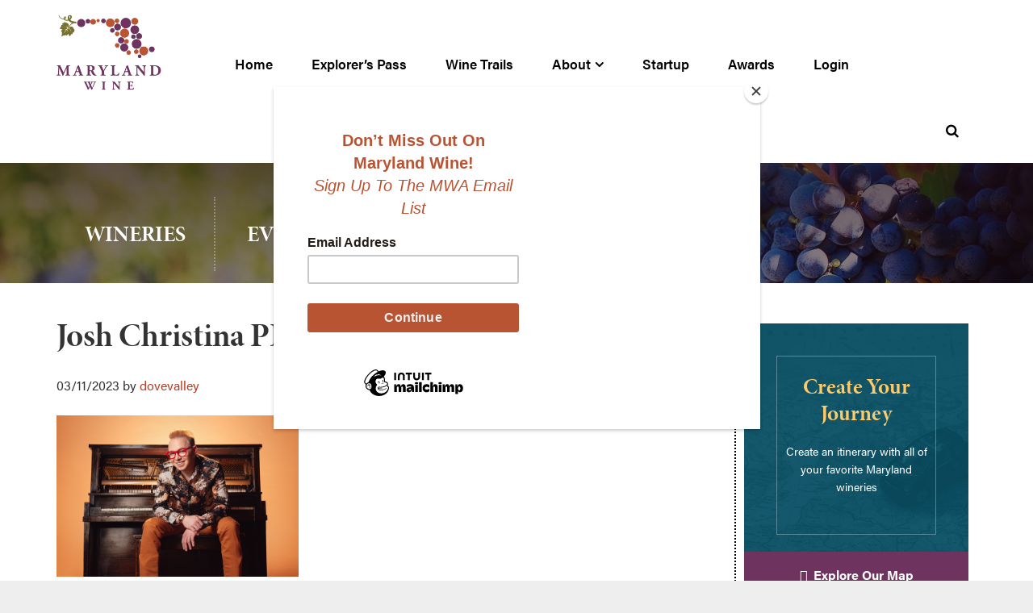

--- FILE ---
content_type: text/html; charset=UTF-8
request_url: https://marylandwine.com/event/eric-pierce/josh-christina-pr/
body_size: 17794
content:
<!DOCTYPE html>
<html lang="en-US">
<head >
<meta charset="UTF-8" />
<meta name="viewport" content="width=device-width, initial-scale=1" />
<meta name='robots' content='index, follow, max-image-preview:large, max-snippet:-1, max-video-preview:-1' />

	<!-- This site is optimized with the Yoast SEO plugin v26.7 - https://yoast.com/wordpress/plugins/seo/ -->
	<title>Josh Christina PR - Maryland Wineries Association</title>
	<link rel="canonical" href="https://marylandwine.com/event/eric-pierce/josh-christina-pr/" />
	<meta property="og:locale" content="en_US" />
	<meta property="og:type" content="article" />
	<meta property="og:title" content="Josh Christina PR - Maryland Wineries Association" />
	<meta property="og:url" content="https://marylandwine.com/event/eric-pierce/josh-christina-pr/" />
	<meta property="og:site_name" content="Maryland Wineries Association" />
	<meta property="article:publisher" content="https://www.facebook.com/marylandwine/?ref=s" />
	<meta property="og:image" content="https://marylandwine.com/event/eric-pierce/josh-christina-pr" />
	<meta property="og:image:width" content="1" />
	<meta property="og:image:height" content="1" />
	<meta property="og:image:type" content="image/jpeg" />
	<meta name="twitter:card" content="summary_large_image" />
	<meta name="twitter:site" content="@mdwine" />
	<script type="application/ld+json" class="yoast-schema-graph">{"@context":"https://schema.org","@graph":[{"@type":"WebPage","@id":"https://marylandwine.com/event/eric-pierce/josh-christina-pr/","url":"https://marylandwine.com/event/eric-pierce/josh-christina-pr/","name":"Josh Christina PR - Maryland Wineries Association","isPartOf":{"@id":"https://marylandwine.com/#website"},"primaryImageOfPage":{"@id":"https://marylandwine.com/event/eric-pierce/josh-christina-pr/#primaryimage"},"image":{"@id":"https://marylandwine.com/event/eric-pierce/josh-christina-pr/#primaryimage"},"thumbnailUrl":"https://marylandwine.com/wp-content/uploads/2023/03/Josh-Christina-PR.jpg","datePublished":"2023-03-11T19:56:44+00:00","breadcrumb":{"@id":"https://marylandwine.com/event/eric-pierce/josh-christina-pr/#breadcrumb"},"inLanguage":"en-US","potentialAction":[{"@type":"ReadAction","target":["https://marylandwine.com/event/eric-pierce/josh-christina-pr/"]}]},{"@type":"ImageObject","inLanguage":"en-US","@id":"https://marylandwine.com/event/eric-pierce/josh-christina-pr/#primaryimage","url":"https://marylandwine.com/wp-content/uploads/2023/03/Josh-Christina-PR.jpg","contentUrl":"https://marylandwine.com/wp-content/uploads/2023/03/Josh-Christina-PR.jpg","width":6720,"height":4480},{"@type":"BreadcrumbList","@id":"https://marylandwine.com/event/eric-pierce/josh-christina-pr/#breadcrumb","itemListElement":[{"@type":"ListItem","position":1,"name":"Home","item":"https://marylandwine.com/"},{"@type":"ListItem","position":2,"name":"Eric Pierce","item":"https://marylandwine.com/event/eric-pierce/"},{"@type":"ListItem","position":3,"name":"Josh Christina PR"}]},{"@type":"WebSite","@id":"https://marylandwine.com/#website","url":"https://marylandwine.com/","name":"Maryland Wineries Association","description":"Visit, taste and explore Maryland wine.","publisher":{"@id":"https://marylandwine.com/#organization"},"potentialAction":[{"@type":"SearchAction","target":{"@type":"EntryPoint","urlTemplate":"https://marylandwine.com/?s={search_term_string}"},"query-input":{"@type":"PropertyValueSpecification","valueRequired":true,"valueName":"search_term_string"}}],"inLanguage":"en-US"},{"@type":"Organization","@id":"https://marylandwine.com/#organization","name":"Maryland Wineries Association","url":"https://marylandwine.com/","logo":{"@type":"ImageObject","inLanguage":"en-US","@id":"https://marylandwine.com/#/schema/logo/image/","url":"https://marylandwine.com/wp-content/uploads/2017/05/mwa-logo.png","contentUrl":"https://marylandwine.com/wp-content/uploads/2017/05/mwa-logo.png","width":500,"height":500,"caption":"Maryland Wineries Association"},"image":{"@id":"https://marylandwine.com/#/schema/logo/image/"},"sameAs":["https://www.facebook.com/marylandwine/?ref=s","https://x.com/mdwine","https://marylandwine.com/"]}]}</script>
	<!-- / Yoast SEO plugin. -->


<link rel='dns-prefetch' href='//cdn.commerce7.com' />
<link rel='dns-prefetch' href='//code.ionicframework.com' />
<link rel='dns-prefetch' href='//maxcdn.bootstrapcdn.com' />
<link rel="alternate" type="application/rss+xml" title="Maryland Wineries Association &raquo; Feed" href="https://marylandwine.com/feed/" />
<link rel="alternate" type="application/rss+xml" title="Maryland Wineries Association &raquo; Comments Feed" href="https://marylandwine.com/comments/feed/" />
<link rel="alternate" type="text/calendar" title="Maryland Wineries Association &raquo; iCal Feed" href="https://marylandwine.com/events/?ical=1" />
<link rel="alternate" type="application/rss+xml" title="Maryland Wineries Association &raquo; Josh Christina PR Comments Feed" href="https://marylandwine.com/event/eric-pierce/josh-christina-pr/feed/" />
<link rel="alternate" title="oEmbed (JSON)" type="application/json+oembed" href="https://marylandwine.com/wp-json/oembed/1.0/embed?url=https%3A%2F%2Fmarylandwine.com%2Fevent%2Feric-pierce%2Fjosh-christina-pr%2F" />
<link rel="alternate" title="oEmbed (XML)" type="text/xml+oembed" href="https://marylandwine.com/wp-json/oembed/1.0/embed?url=https%3A%2F%2Fmarylandwine.com%2Fevent%2Feric-pierce%2Fjosh-christina-pr%2F&#038;format=xml" />
<style id='wp-img-auto-sizes-contain-inline-css' type='text/css'>
img:is([sizes=auto i],[sizes^="auto," i]){contain-intrinsic-size:3000px 1500px}
/*# sourceURL=wp-img-auto-sizes-contain-inline-css */
</style>
<link rel='stylesheet' id='formidable-css' href='https://marylandwine.com/wp-content/plugins/formidable/css/formidableforms.css?ver=1141439' type='text/css' media='all' />
<link rel='stylesheet' id='tribe-events-pro-mini-calendar-block-styles-css' href='https://marylandwine.com/wp-content/plugins/events-calendar-pro/build/css/tribe-events-pro-mini-calendar-block.css?ver=7.7.11' type='text/css' media='all' />
<link rel='stylesheet' id='sbi_styles-css' href='https://marylandwine.com/wp-content/plugins/instagram-feed/css/sbi-styles.min.css?ver=6.10.0' type='text/css' media='all' />
<style id='wp-emoji-styles-inline-css' type='text/css'>

	img.wp-smiley, img.emoji {
		display: inline !important;
		border: none !important;
		box-shadow: none !important;
		height: 1em !important;
		width: 1em !important;
		margin: 0 0.07em !important;
		vertical-align: -0.1em !important;
		background: none !important;
		padding: 0 !important;
	}
/*# sourceURL=wp-emoji-styles-inline-css */
</style>
<link rel='stylesheet' id='wp-block-library-css' href='https://marylandwine.com/wp-includes/css/dist/block-library/style.min.css?ver=6.9' type='text/css' media='all' />
<style id='global-styles-inline-css' type='text/css'>
:root{--wp--preset--aspect-ratio--square: 1;--wp--preset--aspect-ratio--4-3: 4/3;--wp--preset--aspect-ratio--3-4: 3/4;--wp--preset--aspect-ratio--3-2: 3/2;--wp--preset--aspect-ratio--2-3: 2/3;--wp--preset--aspect-ratio--16-9: 16/9;--wp--preset--aspect-ratio--9-16: 9/16;--wp--preset--color--black: #000000;--wp--preset--color--cyan-bluish-gray: #abb8c3;--wp--preset--color--white: #ffffff;--wp--preset--color--pale-pink: #f78da7;--wp--preset--color--vivid-red: #cf2e2e;--wp--preset--color--luminous-vivid-orange: #ff6900;--wp--preset--color--luminous-vivid-amber: #fcb900;--wp--preset--color--light-green-cyan: #7bdcb5;--wp--preset--color--vivid-green-cyan: #00d084;--wp--preset--color--pale-cyan-blue: #8ed1fc;--wp--preset--color--vivid-cyan-blue: #0693e3;--wp--preset--color--vivid-purple: #9b51e0;--wp--preset--gradient--vivid-cyan-blue-to-vivid-purple: linear-gradient(135deg,rgb(6,147,227) 0%,rgb(155,81,224) 100%);--wp--preset--gradient--light-green-cyan-to-vivid-green-cyan: linear-gradient(135deg,rgb(122,220,180) 0%,rgb(0,208,130) 100%);--wp--preset--gradient--luminous-vivid-amber-to-luminous-vivid-orange: linear-gradient(135deg,rgb(252,185,0) 0%,rgb(255,105,0) 100%);--wp--preset--gradient--luminous-vivid-orange-to-vivid-red: linear-gradient(135deg,rgb(255,105,0) 0%,rgb(207,46,46) 100%);--wp--preset--gradient--very-light-gray-to-cyan-bluish-gray: linear-gradient(135deg,rgb(238,238,238) 0%,rgb(169,184,195) 100%);--wp--preset--gradient--cool-to-warm-spectrum: linear-gradient(135deg,rgb(74,234,220) 0%,rgb(151,120,209) 20%,rgb(207,42,186) 40%,rgb(238,44,130) 60%,rgb(251,105,98) 80%,rgb(254,248,76) 100%);--wp--preset--gradient--blush-light-purple: linear-gradient(135deg,rgb(255,206,236) 0%,rgb(152,150,240) 100%);--wp--preset--gradient--blush-bordeaux: linear-gradient(135deg,rgb(254,205,165) 0%,rgb(254,45,45) 50%,rgb(107,0,62) 100%);--wp--preset--gradient--luminous-dusk: linear-gradient(135deg,rgb(255,203,112) 0%,rgb(199,81,192) 50%,rgb(65,88,208) 100%);--wp--preset--gradient--pale-ocean: linear-gradient(135deg,rgb(255,245,203) 0%,rgb(182,227,212) 50%,rgb(51,167,181) 100%);--wp--preset--gradient--electric-grass: linear-gradient(135deg,rgb(202,248,128) 0%,rgb(113,206,126) 100%);--wp--preset--gradient--midnight: linear-gradient(135deg,rgb(2,3,129) 0%,rgb(40,116,252) 100%);--wp--preset--font-size--small: 13px;--wp--preset--font-size--medium: 20px;--wp--preset--font-size--large: 36px;--wp--preset--font-size--x-large: 42px;--wp--preset--spacing--20: 0.44rem;--wp--preset--spacing--30: 0.67rem;--wp--preset--spacing--40: 1rem;--wp--preset--spacing--50: 1.5rem;--wp--preset--spacing--60: 2.25rem;--wp--preset--spacing--70: 3.38rem;--wp--preset--spacing--80: 5.06rem;--wp--preset--shadow--natural: 6px 6px 9px rgba(0, 0, 0, 0.2);--wp--preset--shadow--deep: 12px 12px 50px rgba(0, 0, 0, 0.4);--wp--preset--shadow--sharp: 6px 6px 0px rgba(0, 0, 0, 0.2);--wp--preset--shadow--outlined: 6px 6px 0px -3px rgb(255, 255, 255), 6px 6px rgb(0, 0, 0);--wp--preset--shadow--crisp: 6px 6px 0px rgb(0, 0, 0);}:where(.is-layout-flex){gap: 0.5em;}:where(.is-layout-grid){gap: 0.5em;}body .is-layout-flex{display: flex;}.is-layout-flex{flex-wrap: wrap;align-items: center;}.is-layout-flex > :is(*, div){margin: 0;}body .is-layout-grid{display: grid;}.is-layout-grid > :is(*, div){margin: 0;}:where(.wp-block-columns.is-layout-flex){gap: 2em;}:where(.wp-block-columns.is-layout-grid){gap: 2em;}:where(.wp-block-post-template.is-layout-flex){gap: 1.25em;}:where(.wp-block-post-template.is-layout-grid){gap: 1.25em;}.has-black-color{color: var(--wp--preset--color--black) !important;}.has-cyan-bluish-gray-color{color: var(--wp--preset--color--cyan-bluish-gray) !important;}.has-white-color{color: var(--wp--preset--color--white) !important;}.has-pale-pink-color{color: var(--wp--preset--color--pale-pink) !important;}.has-vivid-red-color{color: var(--wp--preset--color--vivid-red) !important;}.has-luminous-vivid-orange-color{color: var(--wp--preset--color--luminous-vivid-orange) !important;}.has-luminous-vivid-amber-color{color: var(--wp--preset--color--luminous-vivid-amber) !important;}.has-light-green-cyan-color{color: var(--wp--preset--color--light-green-cyan) !important;}.has-vivid-green-cyan-color{color: var(--wp--preset--color--vivid-green-cyan) !important;}.has-pale-cyan-blue-color{color: var(--wp--preset--color--pale-cyan-blue) !important;}.has-vivid-cyan-blue-color{color: var(--wp--preset--color--vivid-cyan-blue) !important;}.has-vivid-purple-color{color: var(--wp--preset--color--vivid-purple) !important;}.has-black-background-color{background-color: var(--wp--preset--color--black) !important;}.has-cyan-bluish-gray-background-color{background-color: var(--wp--preset--color--cyan-bluish-gray) !important;}.has-white-background-color{background-color: var(--wp--preset--color--white) !important;}.has-pale-pink-background-color{background-color: var(--wp--preset--color--pale-pink) !important;}.has-vivid-red-background-color{background-color: var(--wp--preset--color--vivid-red) !important;}.has-luminous-vivid-orange-background-color{background-color: var(--wp--preset--color--luminous-vivid-orange) !important;}.has-luminous-vivid-amber-background-color{background-color: var(--wp--preset--color--luminous-vivid-amber) !important;}.has-light-green-cyan-background-color{background-color: var(--wp--preset--color--light-green-cyan) !important;}.has-vivid-green-cyan-background-color{background-color: var(--wp--preset--color--vivid-green-cyan) !important;}.has-pale-cyan-blue-background-color{background-color: var(--wp--preset--color--pale-cyan-blue) !important;}.has-vivid-cyan-blue-background-color{background-color: var(--wp--preset--color--vivid-cyan-blue) !important;}.has-vivid-purple-background-color{background-color: var(--wp--preset--color--vivid-purple) !important;}.has-black-border-color{border-color: var(--wp--preset--color--black) !important;}.has-cyan-bluish-gray-border-color{border-color: var(--wp--preset--color--cyan-bluish-gray) !important;}.has-white-border-color{border-color: var(--wp--preset--color--white) !important;}.has-pale-pink-border-color{border-color: var(--wp--preset--color--pale-pink) !important;}.has-vivid-red-border-color{border-color: var(--wp--preset--color--vivid-red) !important;}.has-luminous-vivid-orange-border-color{border-color: var(--wp--preset--color--luminous-vivid-orange) !important;}.has-luminous-vivid-amber-border-color{border-color: var(--wp--preset--color--luminous-vivid-amber) !important;}.has-light-green-cyan-border-color{border-color: var(--wp--preset--color--light-green-cyan) !important;}.has-vivid-green-cyan-border-color{border-color: var(--wp--preset--color--vivid-green-cyan) !important;}.has-pale-cyan-blue-border-color{border-color: var(--wp--preset--color--pale-cyan-blue) !important;}.has-vivid-cyan-blue-border-color{border-color: var(--wp--preset--color--vivid-cyan-blue) !important;}.has-vivid-purple-border-color{border-color: var(--wp--preset--color--vivid-purple) !important;}.has-vivid-cyan-blue-to-vivid-purple-gradient-background{background: var(--wp--preset--gradient--vivid-cyan-blue-to-vivid-purple) !important;}.has-light-green-cyan-to-vivid-green-cyan-gradient-background{background: var(--wp--preset--gradient--light-green-cyan-to-vivid-green-cyan) !important;}.has-luminous-vivid-amber-to-luminous-vivid-orange-gradient-background{background: var(--wp--preset--gradient--luminous-vivid-amber-to-luminous-vivid-orange) !important;}.has-luminous-vivid-orange-to-vivid-red-gradient-background{background: var(--wp--preset--gradient--luminous-vivid-orange-to-vivid-red) !important;}.has-very-light-gray-to-cyan-bluish-gray-gradient-background{background: var(--wp--preset--gradient--very-light-gray-to-cyan-bluish-gray) !important;}.has-cool-to-warm-spectrum-gradient-background{background: var(--wp--preset--gradient--cool-to-warm-spectrum) !important;}.has-blush-light-purple-gradient-background{background: var(--wp--preset--gradient--blush-light-purple) !important;}.has-blush-bordeaux-gradient-background{background: var(--wp--preset--gradient--blush-bordeaux) !important;}.has-luminous-dusk-gradient-background{background: var(--wp--preset--gradient--luminous-dusk) !important;}.has-pale-ocean-gradient-background{background: var(--wp--preset--gradient--pale-ocean) !important;}.has-electric-grass-gradient-background{background: var(--wp--preset--gradient--electric-grass) !important;}.has-midnight-gradient-background{background: var(--wp--preset--gradient--midnight) !important;}.has-small-font-size{font-size: var(--wp--preset--font-size--small) !important;}.has-medium-font-size{font-size: var(--wp--preset--font-size--medium) !important;}.has-large-font-size{font-size: var(--wp--preset--font-size--large) !important;}.has-x-large-font-size{font-size: var(--wp--preset--font-size--x-large) !important;}
/*# sourceURL=global-styles-inline-css */
</style>

<style id='classic-theme-styles-inline-css' type='text/css'>
/*! This file is auto-generated */
.wp-block-button__link{color:#fff;background-color:#32373c;border-radius:9999px;box-shadow:none;text-decoration:none;padding:calc(.667em + 2px) calc(1.333em + 2px);font-size:1.125em}.wp-block-file__button{background:#32373c;color:#fff;text-decoration:none}
/*# sourceURL=/wp-includes/css/classic-themes.min.css */
</style>
<link rel='stylesheet' id='aptf-bxslider-css' href='https://marylandwine.com/wp-content/plugins/accesspress-twitter-feed/css/jquery.bxslider.css?ver=1.6.9' type='text/css' media='all' />
<link rel='stylesheet' id='aptf-front-css-css' href='https://marylandwine.com/wp-content/plugins/accesspress-twitter-feed/css/frontend.css?ver=1.6.9' type='text/css' media='all' />
<link rel='stylesheet' id='aptf-font-css-css' href='https://marylandwine.com/wp-content/plugins/accesspress-twitter-feed/css/fonts.css?ver=1.6.9' type='text/css' media='all' />
<link rel='stylesheet' id='bbp-default-css' href='https://marylandwine.com/wp-content/plugins/bbpress/templates/default/css/bbpress.min.css?ver=2.6.14' type='text/css' media='all' />
<link rel='stylesheet' id='responsive-lightbox-swipebox-css' href='https://marylandwine.com/wp-content/plugins/responsive-lightbox/assets/swipebox/swipebox.min.css?ver=1.5.2' type='text/css' media='all' />
<link rel='stylesheet' id='udefault-css' href='https://marylandwine.com/wp-content/plugins/ultimate-wp-query-search-filter/themes/default.css?ver=all' type='text/css' media='all' />
<link rel='stylesheet' id='wp-commerce7-css' href='https://marylandwine.com/wp-content/plugins/wp-commerce7/assets/public/css/commerce7-for-wordpress.css?ver=1.5.4' type='text/css' media='all' />
<link rel='stylesheet' id='c7css-css' href='https://cdn.commerce7.com/beta/commerce7.css' type='text/css' media='all' />
<link rel='stylesheet' id='global_print_styles-css' href='https://marylandwine.com/wp-content/themes/mdwine-pro/css/global-print-styles.css?ver=2.2.8' type='text/css' media='all' />
<link rel='stylesheet' id='ionicons-css' href='http://code.ionicframework.com/ionicons/2.0.1/css/ionicons.min.css?ver=6.9' type='text/css' media='all' />
<link rel='stylesheet' id='font-awesome-css' href='//maxcdn.bootstrapcdn.com/font-awesome/4.6.1/css/font-awesome.min.css?ver=6.9' type='text/css' media='all' />
<link rel='stylesheet' id='customicons-css' href='https://marylandwine.com/wp-content/themes/mdwine-pro/css/custom-icons.css?ver=6.9' type='text/css' media='all' />
<link rel='stylesheet' id='custom-admin-bar-css-css' href='https://marylandwine.com/wp-content/themes/mdwine-pro/css/custom-admin-bar.css?ver=6.9' type='text/css' media='all' />
<link rel='stylesheet' id='style5-css' href='https://marylandwine.com/wp-content/themes/mdwine-pro/css/style5.css?ver=6.9' type='text/css' media='all' />
<link rel='stylesheet' id='dashicons-css' href='https://marylandwine.com/wp-includes/css/dashicons.min.css?ver=6.9' type='text/css' media='all' />
<link rel='stylesheet' id='mmenu-css' href='https://marylandwine.com/wp-content/themes/mdwine-pro/css/jquery.mmenu.all.css?ver=6.9' type='text/css' media='all' />
<link rel='stylesheet' id='dflip-style-css' href='https://marylandwine.com/wp-content/plugins/3d-flipbook-dflip-lite/assets/css/dflip.min.css?ver=2.4.20' type='text/css' media='all' />
<link rel='stylesheet' id='wpdreams-asl-basic-css' href='https://marylandwine.com/wp-content/plugins/ajax-search-lite/css/style.basic.css?ver=4.13.4' type='text/css' media='all' />
<style id='wpdreams-asl-basic-inline-css' type='text/css'>

					div[id*='ajaxsearchlitesettings'].searchsettings .asl_option_inner label {
						font-size: 0px !important;
						color: rgba(0, 0, 0, 0);
					}
					div[id*='ajaxsearchlitesettings'].searchsettings .asl_option_inner label:after {
						font-size: 11px !important;
						position: absolute;
						top: 0;
						left: 0;
						z-index: 1;
					}
					.asl_w_container {
						width: 100%;
						margin: 0px 0px 0px 0px;
						min-width: 200px;
					}
					div[id*='ajaxsearchlite'].asl_m {
						width: 100%;
					}
					div[id*='ajaxsearchliteres'].wpdreams_asl_results div.resdrg span.highlighted {
						font-weight: bold;
						color: #d9312b;
						background-color: #eee;
					}
					div[id*='ajaxsearchliteres'].wpdreams_asl_results .results img.asl_image {
						width: 70px;
						height: 70px;
						object-fit: cover;
					}
					div[id*='ajaxsearchlite'].asl_r .results {
						max-height: none;
					}
					div[id*='ajaxsearchlite'].asl_r {
						position: absolute;
					}
				
						div.asl_r.asl_w.vertical .results .item::after {
							display: block;
							position: absolute;
							bottom: 0;
							content: '';
							height: 1px;
							width: 100%;
							background: #D8D8D8;
						}
						div.asl_r.asl_w.vertical .results .item.asl_last_item::after {
							display: none;
						}
					
/*# sourceURL=wpdreams-asl-basic-inline-css */
</style>
<link rel='stylesheet' id='wpdreams-asl-instance-css' href='https://marylandwine.com/wp-content/plugins/ajax-search-lite/css/style-simple-red.css?ver=4.13.4' type='text/css' media='all' />
<link rel='stylesheet' id='mdwine-pro-css' href='https://marylandwine.com/wp-content/themes/mdwine-pro/style.css?ver=2.2.8' type='text/css' media='all' />
<link rel='stylesheet' id='__EPYT__style-css' href='https://marylandwine.com/wp-content/plugins/youtube-embed-plus/styles/ytprefs.min.css?ver=14.2.4' type='text/css' media='all' />
<style id='__EPYT__style-inline-css' type='text/css'>

                .epyt-gallery-thumb {
                        width: 33.333%;
                }
                
/*# sourceURL=__EPYT__style-inline-css */
</style>
<script type="text/javascript" src="https://marylandwine.com/wp-includes/js/jquery/jquery.min.js?ver=3.7.1" id="jquery-core-js"></script>
<script type="text/javascript" src="https://marylandwine.com/wp-includes/js/jquery/jquery-migrate.min.js?ver=3.4.1" id="jquery-migrate-js"></script>
<script type="text/javascript" src="https://marylandwine.com/wp-content/plugins/accesspress-twitter-feed/js/jquery.bxslider.min.js?ver=1.6.9" id="aptf-bxslider-js"></script>
<script type="text/javascript" src="https://marylandwine.com/wp-content/plugins/accesspress-twitter-feed/js/frontend.js?ver=1.6.9" id="aptf-front-js-js"></script>
<script type="text/javascript" src="https://marylandwine.com/wp-content/plugins/responsive-lightbox/assets/dompurify/purify.min.js?ver=3.3.1" id="dompurify-js"></script>
<script type="text/javascript" id="responsive-lightbox-sanitizer-js-before">
/* <![CDATA[ */
window.RLG = window.RLG || {}; window.RLG.sanitizeAllowedHosts = ["youtube.com","www.youtube.com","youtu.be","vimeo.com","player.vimeo.com"];
//# sourceURL=responsive-lightbox-sanitizer-js-before
/* ]]> */
</script>
<script type="text/javascript" src="https://marylandwine.com/wp-content/plugins/responsive-lightbox/js/sanitizer.js?ver=2.6.1" id="responsive-lightbox-sanitizer-js"></script>
<script type="text/javascript" src="https://marylandwine.com/wp-content/plugins/responsive-lightbox/assets/swipebox/jquery.swipebox.min.js?ver=1.5.2" id="responsive-lightbox-swipebox-js"></script>
<script src='https://marylandwine.com/wp-content/plugins/the-events-calendar/common/build/js/underscore-before.js'></script>
<script type="text/javascript" src="https://marylandwine.com/wp-includes/js/underscore.min.js?ver=1.13.7" id="underscore-js"></script>
<script src='https://marylandwine.com/wp-content/plugins/the-events-calendar/common/build/js/underscore-after.js'></script>
<script type="text/javascript" src="https://marylandwine.com/wp-content/plugins/responsive-lightbox/assets/infinitescroll/infinite-scroll.pkgd.min.js?ver=4.0.1" id="responsive-lightbox-infinite-scroll-js"></script>
<script type="text/javascript" id="responsive-lightbox-js-before">
/* <![CDATA[ */
var rlArgs = {"script":"swipebox","selector":"lightbox","customEvents":"","activeGalleries":true,"animation":true,"hideCloseButtonOnMobile":false,"removeBarsOnMobile":false,"hideBars":true,"hideBarsDelay":5000,"videoMaxWidth":1080,"useSVG":true,"loopAtEnd":false,"woocommerce_gallery":false,"ajaxurl":"https:\/\/marylandwine.com\/wp-admin\/admin-ajax.php","nonce":"a67ce6560d","preview":false,"postId":26395,"scriptExtension":false};

//# sourceURL=responsive-lightbox-js-before
/* ]]> */
</script>
<script type="text/javascript" src="https://marylandwine.com/wp-content/plugins/responsive-lightbox/js/front.js?ver=2.6.1" id="responsive-lightbox-js"></script>
<script type="text/javascript" src="https://marylandwine.com/wp-content/themes/mdwine-pro/js/backstretch.js?ver=1.0.0" id="mdwine-backstretch-js"></script>
<script type="text/javascript" id="mdwine-backstretch-set-js-extra">
/* <![CDATA[ */
var BackStretchImg = {"src":"https://marylandwine.com/wp-content/uploads/2016/07/purple-grapes-553463_1920-compressor.jpg"};
//# sourceURL=mdwine-backstretch-set-js-extra
/* ]]> */
</script>
<script type="text/javascript" src="https://marylandwine.com/wp-content/themes/mdwine-pro/js/backstretch-set.js?ver=1.0.0" id="mdwine-backstretch-set-js"></script>
<script type="text/javascript" src="https://marylandwine.com/wp-content/themes/mdwine-pro/js/custom-admin-bar.js?ver=6.9" id="custom-admin-bar-js-js"></script>
<script type="text/javascript" src="https://marylandwine.com/wp-content/themes/mdwine-pro/js/modernizr.custom.js?ver=6.9" id="modernizr-js"></script>
<script type="text/javascript" id="__ytprefs__-js-extra">
/* <![CDATA[ */
var _EPYT_ = {"ajaxurl":"https://marylandwine.com/wp-admin/admin-ajax.php","security":"a56d3355e0","gallery_scrolloffset":"20","eppathtoscripts":"https://marylandwine.com/wp-content/plugins/youtube-embed-plus/scripts/","eppath":"https://marylandwine.com/wp-content/plugins/youtube-embed-plus/","epresponsiveselector":"[\"iframe.__youtube_prefs_widget__\"]","epdovol":"1","version":"14.2.4","evselector":"iframe.__youtube_prefs__[src], iframe[src*=\"youtube.com/embed/\"], iframe[src*=\"youtube-nocookie.com/embed/\"]","ajax_compat":"","maxres_facade":"eager","ytapi_load":"light","pause_others":"","stopMobileBuffer":"1","facade_mode":"","not_live_on_channel":""};
//# sourceURL=__ytprefs__-js-extra
/* ]]> */
</script>
<script type="text/javascript" src="https://marylandwine.com/wp-content/plugins/youtube-embed-plus/scripts/ytprefs.min.js?ver=14.2.4" id="__ytprefs__-js"></script>
<link rel="https://api.w.org/" href="https://marylandwine.com/wp-json/" /><link rel="alternate" title="JSON" type="application/json" href="https://marylandwine.com/wp-json/wp/v2/media/26395" /><link rel="EditURI" type="application/rsd+xml" title="RSD" href="https://marylandwine.com/xmlrpc.php?rsd" />
<meta name="generator" content="WordPress 6.9" />
<link rel='shortlink' href='https://marylandwine.com/?p=26395' />
<meta name="tec-api-version" content="v1"><meta name="tec-api-origin" content="https://marylandwine.com"><link rel="alternate" href="https://marylandwine.com/wp-json/tribe/events/v1/" /><script>document.documentElement.className += " js";</script>
<link rel="icon" href="https://marylandwine.com//wp-content/themes/mdwine-pro/images/favicon.ico" />
<link rel="pingback" href="https://marylandwine.com/xmlrpc.php" />
<!-- Facebook Pixel Code -->
<script>
  !function(f,b,e,v,n,t,s)
  {if(f.fbq)return;n=f.fbq=function(){n.callMethod?
  n.callMethod.apply(n,arguments):n.queue.push(arguments)};
  if(!f._fbq)f._fbq=n;n.push=n;n.loaded=!0;n.version='2.0';
  n.queue=[];t=b.createElement(e);t.async=!0;
  t.src=v;s=b.getElementsByTagName(e)[0];
  s.parentNode.insertBefore(t,s)}(window, document,'script',
  'https://connect.facebook.net/en_US/fbevents.js');
  fbq('init', '393012071488172');
  fbq('track', 'PageView');
</script>
<noscript><img height="1" width="1" style="display:none" alt=""
  src="https://www.facebook.com/tr?id=393012071488172&ev=PageView&noscript=1"
/></noscript>
<!-- End Facebook Pixel Code -->
<meta name="google-site-verification" content="og0r5BsMN9_8D57SAGE51X6FNBQxVLDd1uVQviO8U98" />
<script id="mcjs">!function(c,h,i,m,p){m=c.createElement(h),p=c.getElementsByTagName(h)[0],m.async=1,m.src=i,p.parentNode.insertBefore(m,p)}(document,"script","https://chimpstatic.com/mcjs-connected/js/users/a59ac9bb764a75156ef737132/70e0a7f82b65c74005dfef4df.js");</script>				<link rel="preconnect" href="https://fonts.gstatic.com" crossorigin />
				<link rel="preload" as="style" href="//fonts.googleapis.com/css?family=Open+Sans&display=swap" />
								<link rel="stylesheet" href="//fonts.googleapis.com/css?family=Open+Sans&display=swap" media="all" />
				</head>
<body class="attachment wp-singular attachment-template-default single single-attachment postid-26395 attachmentid-26395 attachment-jpeg wp-theme-genesis wp-child-theme-mdwine-pro c7wp tribe-no-js header-full-width content-sidebar genesis-breadcrumbs-hidden genesis-footer-widgets-visible mdwine">
<script type="text/javascript" id="bbp-swap-no-js-body-class">
	document.body.className = document.body.className.replace( 'bbp-no-js', 'bbp-js' );
</script>

<div id="header-wrap"><nav class="nav-primary" aria-label="Main" id="nav-header"><div class="wrap"><ul id="menu-mobile-menu" class="menu genesis-nav-menu menu-primary js-superfish"><li id="menu-item-1520" class="menu-item menu-item-type-custom menu-item-object-custom menu-item-1520"><a href="/"><span >Home</span></a></li>
<li id="menu-item-1521" class="menu-item menu-item-type-post_type menu-item-object-page menu-item-has-children menu-item-1521"><a href="https://marylandwine.com/about-maryland-wine/"><span >About Maryland Wine</span></a>
<ul class="sub-menu">
	<li id="menu-item-1523" class="menu-item menu-item-type-post_type menu-item-object-page menu-item-1523"><a href="https://marylandwine.com/about-maryland-wine/history/"><span >History</span></a></li>
	<li id="menu-item-16887" class="menu-item menu-item-type-custom menu-item-object-custom menu-item-16887"><a href="https://marylandwine.com/maryland-wine-month/"><span >Maryland Wine Month</span></a></li>
	<li id="menu-item-1525" class="menu-item menu-item-type-post_type menu-item-object-page menu-item-1525"><a href="https://marylandwine.com/about-maryland-wine/board/"><span >Board of Directors</span></a></li>
	<li id="menu-item-1522" class="menu-item menu-item-type-post_type menu-item-object-page menu-item-1522"><a href="https://marylandwine.com/about-maryland-wine/join-mwa/"><span >Join MWA</span></a></li>
	<li id="menu-item-10969" class="menu-item menu-item-type-post_type menu-item-object-page menu-item-10969"><a href="https://marylandwine.com/affiliate-members/"><span >Affiliate Members</span></a></li>
	<li id="menu-item-19338" class="menu-item menu-item-type-custom menu-item-object-custom menu-item-19338"><a target="_blank" href="https://docs.google.com/forms/d/e/1FAIpQLSeTxU9RF0sj58WWm0TntktGI3y_gFpgsbKSoSjNZG1MCZMl3Q/viewform"><span >Volunteer</span></a></li>
</ul>
</li>
<li id="menu-item-154" class="menu-item menu-item-type-post_type menu-item-object-page menu-item-154"><a href="http://marylandwine.com/wineries"><span >Wineries</span></a></li>
<li id="menu-item-19337" class="menu-item menu-item-type-custom menu-item-object-custom menu-item-19337"><a href="https://marylandwine.com/explorer/"><span >Explorer</span></a></li>
<li id="menu-item-19339" class="menu-item menu-item-type-custom menu-item-object-custom menu-item-19339"><a href="https://marylandwine.com/map/"><span >Create Your Journey</span></a></li>
<li id="menu-item-1528" class="menu-item menu-item-type-custom menu-item-object-custom menu-item-1528"><a href="https://marylandwine.com/events/"><span >Events</span></a></li>
<li id="menu-item-22832" class="menu-item menu-item-type-custom menu-item-object-custom menu-item-22832"><a href="https://marylandwine.com/about-maryland-wine/how-to-start-a-winery/"><span >Startup</span></a></li>
<li id="menu-item-1529" class="menu-item menu-item-type-taxonomy menu-item-object-category menu-item-1529"><a href="https://marylandwine.com/category/featured-news/"><span >News</span></a></li>
<li id="menu-item-1531" class="menu-item menu-item-type-custom menu-item-object-custom menu-item-1531"><a href="/awards/"><span >Awards</span></a></li>
<li id="menu-item-22229" class="menu-item menu-item-type-post_type menu-item-object-page menu-item-22229"><a href="https://marylandwine.com/login-portal/"><span >Login</span></a></li>
</ul></div></nav><script src="https://use.typekit.net/ymd4jdz.js"></script>
<script>try{Typekit.load({ async: true });}catch(e){}</script>
<div class="site-container"><ul class="genesis-skip-link"><li><a href="#genesis-nav-primary" class="screen-reader-shortcut"> Skip to primary navigation</a></li><li><a href="#genesis-content" class="screen-reader-shortcut"> Skip to main content</a></li><li><a href="#genesis-sidebar-primary" class="screen-reader-shortcut"> Skip to primary sidebar</a></li><li><a href="#genesis-footer-widgets" class="screen-reader-shortcut"> Skip to footer</a></li></ul><header class="site-header"><div class="wrap"><div class="title-area"><p class="site-title"><a href="https://marylandwine.com/">Maryland Wineries Association</a></p></div><div id="header-wrap"><div class="genesis-nav-menu header-menu"><ul id="menu-header-menu" class="menu"><li id="menu-item-12" class="menu-item menu-item-type-custom menu-item-object-custom menu-item-12"><a href="/">Home</a></li>
<li id="menu-item-30251" class="menu-item menu-item-type-post_type menu-item-object-page menu-item-30251"><a href="https://marylandwine.com/explorerspass/">Explorer’s Pass</a></li>
<li id="menu-item-20297" class="menu-item menu-item-type-post_type menu-item-object-page menu-item-20297"><a href="https://marylandwine.com/wine-trails/">Wine Trails</a></li>
<li id="menu-item-177" class="menu-item menu-item-type-post_type menu-item-object-page menu-item-has-children menu-item-177"><a href="https://marylandwine.com/about-maryland-wine/">About</a>
<ul class="sub-menu">
	<li id="menu-item-189" class="menu-item menu-item-type-post_type menu-item-object-page menu-item-189"><a href="https://marylandwine.com/about-maryland-wine/history/">History</a></li>
	<li id="menu-item-187" class="menu-item menu-item-type-post_type menu-item-object-page menu-item-187"><a href="https://marylandwine.com/about-maryland-wine/board/">Board of Directors</a></li>
	<li id="menu-item-16361" class="menu-item menu-item-type-post_type menu-item-object-page menu-item-16361"><a href="https://marylandwine.com/maryland-wine-month/">Maryland Wine Month</a></li>
	<li id="menu-item-887" class="menu-item menu-item-type-post_type menu-item-object-page menu-item-887"><a href="https://marylandwine.com/about-maryland-wine/join-mwa/">Join MWA</a></li>
	<li id="menu-item-10970" class="menu-item menu-item-type-post_type menu-item-object-page menu-item-10970"><a href="https://marylandwine.com/affiliate-members/">Affiliate Members</a></li>
</ul>
</li>
<li id="menu-item-22831" class="menu-item menu-item-type-custom menu-item-object-custom menu-item-22831"><a href="https://marylandwine.com/about-maryland-wine/how-to-start-a-winery/">Startup</a></li>
<li id="menu-item-1130" class="menu-item menu-item-type-post_type menu-item-object-page menu-item-1130"><a href="https://marylandwine.com/awards/">Awards</a></li>
<li id="menu-item-22231" class="menu-item menu-item-type-post_type menu-item-object-page menu-item-22231"><a href="https://marylandwine.com/login-portal/">Login</a></li>
<li class="menu-item"><a target="_blank" href="https://www.facebook.com/marylandwine/?ref=s" class="social-btn twitter"><i class="ion-social-facebook"></i></a></li><li class="menu-item"><a target="_blank" href="https://twitter.com/mdwine" class="social-btn twitter"><i class="ion-social-twitter"></i></a></li><li class="menu-item"><a href="mailto:info@marylandwine.com" class="social-btn email"><i class="ion-email"></i></a></li><li class="menu-item search"><a id="main-nav-search-link" class="icon-search"></a><div class="search-div"><div class="asl_w_container asl_w_container_1" data-id="1" data-instance="1">
	<div id='ajaxsearchlite1'
		data-id="1"
		data-instance="1"
		class="asl_w asl_m asl_m_1 asl_m_1_1">
		<div class="probox">

	
	<div class='prosettings' style='display:none;' data-opened=0>
				<div class='innericon'>
			<svg version="1.1" xmlns="http://www.w3.org/2000/svg" xmlns:xlink="http://www.w3.org/1999/xlink" x="0px" y="0px" width="22" height="22" viewBox="0 0 512 512" enable-background="new 0 0 512 512" xml:space="preserve">
					<polygon transform = "rotate(90 256 256)" points="142.332,104.886 197.48,50 402.5,256 197.48,462 142.332,407.113 292.727,256 "/>
				</svg>
		</div>
	</div>

	
	
	<div class='proinput'>
		<form role="search" action='#' autocomplete="off"
				aria-label="Search form">
			<input aria-label="Search input"
					type='search' class='orig'
					tabindex="0"
					name='phrase'
					placeholder='Search here..'
					value=''
					autocomplete="off"/>
			<input aria-label="Search autocomplete input"
					type='text'
					class='autocomplete'
					tabindex="-1"
					name='phrase'
					value=''
					autocomplete="off" disabled/>
			<input type='submit' value="Start search" style='width:0; height: 0; visibility: hidden;'>
		</form>
	</div>

	
	
	<button class='promagnifier' tabindex="0" aria-label="Search magnifier button">
				<span class='innericon' style="display:block;">
			<svg version="1.1" xmlns="http://www.w3.org/2000/svg" xmlns:xlink="http://www.w3.org/1999/xlink" x="0px" y="0px" width="22" height="22" viewBox="0 0 512 512" enable-background="new 0 0 512 512" xml:space="preserve">
					<path d="M460.355,421.59L353.844,315.078c20.041-27.553,31.885-61.437,31.885-98.037
						C385.729,124.934,310.793,50,218.686,50C126.58,50,51.645,124.934,51.645,217.041c0,92.106,74.936,167.041,167.041,167.041
						c34.912,0,67.352-10.773,94.184-29.158L419.945,462L460.355,421.59z M100.631,217.041c0-65.096,52.959-118.056,118.055-118.056
						c65.098,0,118.057,52.959,118.057,118.056c0,65.096-52.959,118.056-118.057,118.056C153.59,335.097,100.631,282.137,100.631,217.041
						z"/>
				</svg>
		</span>
	</button>

	
	
	<div class='proloading'>

		<div class="asl_loader"><div class="asl_loader-inner asl_simple-circle"></div></div>

			</div>

			<div class='proclose'>
			<svg version="1.1" xmlns="http://www.w3.org/2000/svg" xmlns:xlink="http://www.w3.org/1999/xlink" x="0px"
				y="0px"
				width="12" height="12" viewBox="0 0 512 512" enable-background="new 0 0 512 512"
				xml:space="preserve">
				<polygon points="438.393,374.595 319.757,255.977 438.378,137.348 374.595,73.607 255.995,192.225 137.375,73.622 73.607,137.352 192.246,255.983 73.622,374.625 137.352,438.393 256.002,319.734 374.652,438.378 "/>
			</svg>
		</div>
	
	
</div>	</div>
	<div class='asl_data_container' style="display:none !important;">
		<div class="asl_init_data wpdreams_asl_data_ct"
	style="display:none !important;"
	id="asl_init_id_1"
	data-asl-id="1"
	data-asl-instance="1"
	data-settings="{&quot;homeurl&quot;:&quot;https:\/\/marylandwine.com\/&quot;,&quot;resultstype&quot;:&quot;vertical&quot;,&quot;resultsposition&quot;:&quot;hover&quot;,&quot;itemscount&quot;:4,&quot;charcount&quot;:0,&quot;highlight&quot;:false,&quot;highlightWholewords&quot;:true,&quot;singleHighlight&quot;:false,&quot;scrollToResults&quot;:{&quot;enabled&quot;:false,&quot;offset&quot;:0},&quot;resultareaclickable&quot;:1,&quot;autocomplete&quot;:{&quot;enabled&quot;:true,&quot;lang&quot;:&quot;en&quot;,&quot;trigger_charcount&quot;:0},&quot;mobile&quot;:{&quot;menu_selector&quot;:&quot;#menu-toggle&quot;},&quot;trigger&quot;:{&quot;click&quot;:&quot;results_page&quot;,&quot;click_location&quot;:&quot;same&quot;,&quot;update_href&quot;:false,&quot;return&quot;:&quot;results_page&quot;,&quot;return_location&quot;:&quot;same&quot;,&quot;facet&quot;:true,&quot;type&quot;:true,&quot;redirect_url&quot;:&quot;?s={phrase}&quot;,&quot;delay&quot;:300},&quot;animations&quot;:{&quot;pc&quot;:{&quot;settings&quot;:{&quot;anim&quot;:&quot;fadedrop&quot;,&quot;dur&quot;:300},&quot;results&quot;:{&quot;anim&quot;:&quot;fadedrop&quot;,&quot;dur&quot;:300},&quot;items&quot;:&quot;voidanim&quot;},&quot;mob&quot;:{&quot;settings&quot;:{&quot;anim&quot;:&quot;fadedrop&quot;,&quot;dur&quot;:300},&quot;results&quot;:{&quot;anim&quot;:&quot;fadedrop&quot;,&quot;dur&quot;:300},&quot;items&quot;:&quot;voidanim&quot;}},&quot;autop&quot;:{&quot;state&quot;:true,&quot;phrase&quot;:&quot;&quot;,&quot;count&quot;:&quot;1&quot;},&quot;resPage&quot;:{&quot;useAjax&quot;:false,&quot;selector&quot;:&quot;#main&quot;,&quot;trigger_type&quot;:true,&quot;trigger_facet&quot;:true,&quot;trigger_magnifier&quot;:false,&quot;trigger_return&quot;:false},&quot;resultsSnapTo&quot;:&quot;left&quot;,&quot;results&quot;:{&quot;width&quot;:&quot;auto&quot;,&quot;width_tablet&quot;:&quot;auto&quot;,&quot;width_phone&quot;:&quot;auto&quot;},&quot;settingsimagepos&quot;:&quot;right&quot;,&quot;closeOnDocClick&quot;:true,&quot;overridewpdefault&quot;:false,&quot;override_method&quot;:&quot;get&quot;}"></div>
	<div id="asl_hidden_data">
		<svg style="position:absolute" height="0" width="0">
			<filter id="aslblur">
				<feGaussianBlur in="SourceGraphic" stdDeviation="4"/>
			</filter>
		</svg>
		<svg style="position:absolute" height="0" width="0">
			<filter id="no_aslblur"></filter>
		</svg>
	</div>
	</div>

	<div id='ajaxsearchliteres1'
	class='vertical wpdreams_asl_results asl_w asl_r asl_r_1 asl_r_1_1'>

	
	<div class="results">

		
		<div class="resdrg">
		</div>

		
	</div>

	
	
</div>

	<div id='__original__ajaxsearchlitesettings1'
		data-id="1"
		class="searchsettings wpdreams_asl_settings asl_w asl_s asl_s_1">
		<form name='options'
		aria-label="Search settings form"
		autocomplete = 'off'>

	
	
	<input type="hidden" name="filters_changed" style="display:none;" value="0">
	<input type="hidden" name="filters_initial" style="display:none;" value="1">

	<div class="asl_option_inner hiddend">
		<input type='hidden' name='qtranslate_lang' id='qtranslate_lang'
				value='0'/>
	</div>

	
	
	<fieldset class="asl_sett_scroll">
		<legend style="display: none;">Generic selectors</legend>
		<div class="asl_option" tabindex="0">
			<div class="asl_option_inner">
				<input type="checkbox" value="exact"
						aria-label="Exact matches only"
						name="asl_gen[]" />
				<div class="asl_option_checkbox"></div>
			</div>
			<div class="asl_option_label">
				Exact matches only			</div>
		</div>
		<div class="asl_option" tabindex="0">
			<div class="asl_option_inner">
				<input type="checkbox" value="title"
						aria-label="Search in title"
						name="asl_gen[]"  checked="checked"/>
				<div class="asl_option_checkbox"></div>
			</div>
			<div class="asl_option_label">
				Search in title			</div>
		</div>
		<div class="asl_option" tabindex="0">
			<div class="asl_option_inner">
				<input type="checkbox" value="content"
						aria-label="Search in content"
						name="asl_gen[]"  checked="checked"/>
				<div class="asl_option_checkbox"></div>
			</div>
			<div class="asl_option_label">
				Search in content			</div>
		</div>
		<div class="asl_option_inner hiddend">
			<input type="checkbox" value="excerpt"
					aria-label="Search in excerpt"
					name="asl_gen[]"  checked="checked"/>
			<div class="asl_option_checkbox"></div>
		</div>
	</fieldset>
	<fieldset class="asl_sett_scroll">
		<legend style="display: none;">Post Type Selectors</legend>
					<div class="asl_option_inner hiddend">
				<input type="checkbox" value="post"
						aria-label="Hidden option, ignore please"
						name="customset[]" checked="checked"/>
			</div>
						<div class="asl_option_inner hiddend">
				<input type="checkbox" value="page"
						aria-label="Hidden option, ignore please"
						name="customset[]" checked="checked"/>
			</div>
				</fieldset>
	</form>
	</div>
</div>
</div></li></ul></div></div></header><div id="header-wrap"><nav class="nav-secondary" aria-label="Secondary"><div class="wrap"><ul id="menu-primary-navigation" class="menu genesis-nav-menu menu-secondary js-superfish"><li id="menu-item-15" class="menu-item menu-item-type-custom menu-item-object-custom menu-item-15"><a href="/wineries/"><span >Wineries</span></a></li>
<li id="menu-item-17" class="menu-item menu-item-type-custom menu-item-object-custom menu-item-17"><a href="/events/"><span >Events</span></a></li>
<li id="menu-item-18" class="menu-item menu-item-type-custom menu-item-object-custom menu-item-18"><a href="/category/featured-news/"><span >News</span></a></li>
<li class="menu-item featured-btns"><a target="_blank" href="https://marylandwine.com/#newsletter" class="newsletter-btn">Subscribe to our Newsletter</a><a href="https://docs.google.com/forms/d/e/1FAIpQLSeTxU9RF0sj58WWm0TntktGI3y_gFpgsbKSoSjNZG1MCZMl3Q/viewform?usp=sf_link" class="vol-btn" target="_blank">Yes, I want to Volunteer!</a></li></ul></div></nav></div><div class="site-inner"><div class="wrap"><div class="content-sidebar-wrap"><main class="content" id="genesis-content"><article class="post-26395 attachment type-attachment status-inherit entry gs-1 gs-odd gs-even gs-featured-content-entry" aria-label="Josh Christina PR"><header class="entry-header"><h1 class="entry-title">Josh Christina PR</h1>
<p class="entry-meta"><time class="entry-time">03/11/2023</time> by <span class="entry-author"><a href="https://marylandwine.com/wines/dovevalley/" class="entry-author-link" rel="author"><span class="entry-author-name">dovevalley</span></a></span>  </p></header><div class="entry-content"><p class="attachment"><a href='https://marylandwine.com/wp-content/uploads/2023/03/Josh-Christina-PR.jpg' title="" data-rl_title="" class="rl-gallery-link" data-rl_caption="" data-rel="lightbox-gallery-0"><img decoding="async" width="300" height="200" src="https://marylandwine.com/wp-content/uploads/2023/03/Josh-Christina-PR.jpg" class="attachment-medium size-medium" alt="" /></a></p>
</div><footer class="entry-footer"></footer></article></main><aside class="sidebar sidebar-primary widget-area" role="complementary" aria-label="Primary Sidebar" id="genesis-sidebar-primary"><h2 class="genesis-sidebar-title screen-reader-text">Primary Sidebar</h2><section class="widget cta-wine-map"><div class="widget-wrap"><h4 class="widget-title">Create Your Journey</h4><p>Create an itinerary with all of your favorite Maryland wineries</p><a href="/create-your-journey/" class="button">Explore Our Map</a></div></section><section id="text-16" class="widget widget_text"><div class="widget-wrap"><h3 class="widgettitle widget-title">Did you know?</h3>
			<div class="textwidget"><p>There are nearly 1,000 acres of grapes growing in Maryland, from the mountains of Garrett and Allegany through the sandy shores of the Eastern Shore and Southern Maryland.</p>
</div>
		</div></section>
</aside></div></div></div><div class="mdwine-newsletter" id="newsletter"><div class="wrap"><div class="home-newsletter-1 widget-area one-half first"><section id="text-4" class="widget widget_text"><div class="widget-wrap"><h3 class="widgettitle widget-title">Subscribe to the MWA Newsletter</h3>
			<div class="textwidget">Stunningly complex reds, vibrant whites, unique meads, ciders and fruit wines...Maryland wineries offer a wine for every palate. Sign up to our email newsletter to be the first to hear about news and events featuring local vineyards and wineries.</div>
		</div></section>
</div><div class="home-newsletter-2 widget-area one-half"><section id="mc4wp_form_widget-3" class="widget widget_mc4wp_form_widget"><div class="widget-wrap"><h3 class="widgettitle widget-title">Stay Informed</h3>
<script>(function() {
	window.mc4wp = window.mc4wp || {
		listeners: [],
		forms: {
			on: function(evt, cb) {
				window.mc4wp.listeners.push(
					{
						event   : evt,
						callback: cb
					}
				);
			}
		}
	}
})();
</script><!-- Mailchimp for WordPress v4.10.9 - https://wordpress.org/plugins/mailchimp-for-wp/ --><form id="mc4wp-form-1" class="mc4wp-form mc4wp-form-52" method="post" data-id="52" data-name="MD Wine Testing" ><div class="mc4wp-form-fields">	<label for="EMAIL" style="display; none;">Email Address</label><input type="email" id="EMAIL" name="EMAIL" placeholder="Your email address" required />


	<input type="submit" value="Sign up" />
</div><label style="display: none !important;">Leave this field empty if you're human: <input type="text" name="_mc4wp_honeypot" value="" tabindex="-1" autocomplete="off" /></label><input type="hidden" name="_mc4wp_timestamp" value="1768535978" /><input type="hidden" name="_mc4wp_form_id" value="52" /><input type="hidden" name="_mc4wp_form_element_id" value="mc4wp-form-1" /><div class="mc4wp-response"></div></form><!-- / Mailchimp for WordPress Plugin --></div></section>
</div></div></div><div class="cta-link"><div class="wrap"><div class="social-media-links widget-area"><span class="highlight-font">Connect</span> with Maryland Wineries Association <a href="#top-section" class="show-switch">Show Me the Feeds</a></div></div></div><div class="social-media facebook-social">Facebook</div><div class=" social-media twitter-social">Twitter</div><div id="top-section"><div class="panel"><section id="text-9" class="widget widget_text"><div class="widget-wrap"><h3 class="widgettitle widget-title">Facebook</h3>
			<div class="textwidget"><div id="fb-root"></div>
<script>
	(function(d){
		var js, id = 'facebook-jssdk';
		if (d.getElementById(id)) {return;}
		js = d.createElement('script');
		js.id = id;
		js.async = true;
		js.src = "//connect.facebook.net/en_US/all.js#xfbml=1";
		d.getElementsByTagName('head')[0].appendChild(js);
	}(document));
</script>
<!-- SFPlugin by topdevs.net -->
<!-- Page Plugin Code START -->
<div class="sfp-container">
	<div class="fb-page"
		data-href="https://www.facebook.com/marylandwine"
		data-width=""
		data-height=""
		data-hide-cover="false"
		data-show-facepile="true"
		data-small-header="false"
		data-tabs="timeline">
	</div>
</div>
<!-- Page Plugin Code END -->
</div>
		</div></section>
<section id="text-11" class="widget widget_text"><div class="widget-wrap"><h3 class="widgettitle widget-title">Instagram</h3>
			<div class="textwidget">		<div id="sbi_mod_error" >
			<span>This error message is only visible to WordPress admins</span><br/>
			<p><strong>Error: No feed found.</strong>
			<p>Please go to the Instagram Feed settings page to create a feed.</p>
		</div>
		</div>
		</div></section>
</div><div class="panel"><section id="aptf_widget-2" class="widget widget_aptf_widget"><div class="widget-wrap"><h3 class="widgettitle widget-title">What&#039;s New on Twitter</h3>
<div class="aptf-tweets-wrapper aptf-template-2"></div>
<div class="aptf-center-align">
    <a href="https://twitter.com/MDwine" target="_blank" class="aptf-follow-link"><div class="aptf-follow-btn"><i></i><span id="l" class="label">Follow <b>MDwine</b></span></div></a>
</div>
</div></section>
</div></div><div class="footer-widgets" id="genesis-footer-widgets"><h2 class="genesis-sidebar-title screen-reader-text">Footer</h2><div class="wrap"><div class="widget-area footer-widgets-1 footer-widget-area"><section id="text-8" class="widget widget_text"><div class="widget-wrap"><h3 class="widgettitle widget-title">Get In Touch With MWA</h3>
			<div class="textwidget"><p class="email">info@marylandwine.com</p></div>
		</div></section>
</div><div class="widget-area footer-widgets-2 footer-widget-area"><section id="text-7" class="widget widget_text"><div class="widget-wrap"><h3 class="widgettitle widget-title">Maryland Wineries Association (MWA)</h3>
			<div class="textwidget"><p>1783 Forest Drive</p>
<p>#343</p>
<p>Annapolis, MD 21401</p>
<img src="https://marylandwine.com/wp-content/uploads/2018/06/wineamerica.jpg" width="100px" alt="Wine America logo"
>
</div>
		</div></section>
</div><div class="widget-area footer-widgets-3 footer-widget-area"><section id="text-12" class="widget widget_text"><div class="widget-wrap"><h3 class="widgettitle widget-title">Winery Members</h3>
			<div class="textwidget"><p>Winery Member? If not, please <A href="http://marylandwine.com/about/join-mwa/">consider joining MWA</a>. If you are an existing winery member please use the button below to login.</p>
<a id="trigger-overlay" class="button" href="#">Member Login</a></div>
		</div></section>
</div></div></div><footer class="site-footer"><div class="wrap"><div class="nav-footer"><section id="nav_menu-3" class="widget widget_nav_menu"><div class="widget-wrap"><div id="header-wrap"><div class="menu-site-footer-menu-container"><ul id="menu-site-footer-menu" class="menu"><li id="menu-item-148" class="menu-item menu-item-type-custom menu-item-object-custom menu-item-148"><a href="#">Links</a></li>
<li id="menu-item-147" class="menu-item menu-item-type-post_type menu-item-object-page menu-item-147"><a href="https://marylandwine.com/sitemap/">Sitemap</a></li>
</ul></div></div></section>
</div><div class="creds"><p>Copyright &copy; 2026 &middot; <a href="https://marylandwine.com/" title="Maryland Wineries Association">Maryland Wineries Association</a>&middot; Website design by <a href="https://datachieve.com" target="_blank" class="bug" rel="nofollow">Datachieve Digital - 2</a></p></div><a href="#" class="gototop"></a></div></footer></div><style>
	#loginform input{
		color: #333 !important;
	}
</style>
	<div class="overlay overlay-scale"><button type="button" class="overlay-close">Close</button><div class="login-form-holder"><span>Member Login</span><form name="loginform" id="loginform" action="https://marylandwine.com/wp-login.php?itsec-hb-token=dd-login" method="post"><p class="login-username">
				<label for="user_login">Username or Email Address</label>
				<input type="text" name="log" id="user_login" autocomplete="username" class="input" value="" size="20" />
			</p><p class="login-password">
				<label for="user_pass">Password</label>
				<input type="password" name="pwd" id="user_pass" autocomplete="current-password" spellcheck="false" class="input" value="" size="20" />
			</p><p class="login-remember"><label><input name="rememberme" type="checkbox" id="rememberme" value="forever" /> Remember Me</label></p><p class="login-submit">
				<input type="submit" name="wp-submit" id="wp-submit" class="button button-primary" value="Log In" />
				<input type="hidden" name="redirect_to" value="https://marylandwine.com/event/eric-pierce/josh-christina-pr/" />
			</p></form></div></div><script type="speculationrules">
{"prefetch":[{"source":"document","where":{"and":[{"href_matches":"/*"},{"not":{"href_matches":["/wp-*.php","/wp-admin/*","/wp-content/uploads/*","/wp-content/*","/wp-content/plugins/*","/wp-content/themes/mdwine-pro/*","/wp-content/themes/genesis/*","/*\\?(.+)"]}},{"not":{"selector_matches":"a[rel~=\"nofollow\"]"}},{"not":{"selector_matches":".no-prefetch, .no-prefetch a"}}]},"eagerness":"conservative"}]}
</script>
<div id="c7wp-cart-box" class="top-right c7light"><div id="c7-login"></div><div id="c7-cart"></div></div>		<script>
		( function ( body ) {
			'use strict';
			body.className = body.className.replace( /\btribe-no-js\b/, 'tribe-js' );
		} )( document.body );
		</script>
		<script>(function() {function maybePrefixUrlField () {
  const value = this.value.trim()
  if (value !== '' && value.indexOf('http') !== 0) {
    this.value = 'http://' + value
  }
}

const urlFields = document.querySelectorAll('.mc4wp-form input[type="url"]')
for (let j = 0; j < urlFields.length; j++) {
  urlFields[j].addEventListener('blur', maybePrefixUrlField)
}
})();</script>    <script type="text/javascript">
        jQuery(function($) {
            $('a.gototop').click(function() {
                $('html, body').animate({scrollTop:0}, 'slow');
                return false;
            });
        });
    </script>
<!-- Instagram Feed JS -->
<script type="text/javascript">
var sbiajaxurl = "https://marylandwine.com/wp-admin/admin-ajax.php";
</script>
<script> /* <![CDATA[ */var tribe_l10n_datatables = {"aria":{"sort_ascending":": activate to sort column ascending","sort_descending":": activate to sort column descending"},"length_menu":"Show _MENU_ entries","empty_table":"No data available in table","info":"Showing _START_ to _END_ of _TOTAL_ entries","info_empty":"Showing 0 to 0 of 0 entries","info_filtered":"(filtered from _MAX_ total entries)","zero_records":"No matching records found","search":"Search:","all_selected_text":"All items on this page were selected. ","select_all_link":"Select all pages","clear_selection":"Clear Selection.","pagination":{"all":"All","next":"Next","previous":"Previous"},"select":{"rows":{"0":"","_":": Selected %d rows","1":": Selected 1 row"}},"datepicker":{"dayNames":["Sunday","Monday","Tuesday","Wednesday","Thursday","Friday","Saturday"],"dayNamesShort":["Sun","Mon","Tue","Wed","Thu","Fri","Sat"],"dayNamesMin":["S","M","T","W","T","F","S"],"monthNames":["January","February","March","April","May","June","July","August","September","October","November","December"],"monthNamesShort":["January","February","March","April","May","June","July","August","September","October","November","December"],"monthNamesMin":["Jan","Feb","Mar","Apr","May","Jun","Jul","Aug","Sep","Oct","Nov","Dec"],"nextText":"Next","prevText":"Prev","currentText":"Today","closeText":"Done","today":"Today","clear":"Clear"}};/* ]]> */ </script>		<script type="text/javascript">
			var visualizerUserInteractionEvents = [
				"scroll",
				"mouseover",
				"keydown",
				"touchmove",
				"touchstart"
			];

			visualizerUserInteractionEvents.forEach(function(event) {
				window.addEventListener(event, visualizerTriggerScriptLoader, { passive: true });
			});

			function visualizerTriggerScriptLoader() {
				visualizerLoadScripts();
				visualizerUserInteractionEvents.forEach(function(event) {
					window.removeEventListener(event, visualizerTriggerScriptLoader, { passive: true });
				});
			}

			function visualizerLoadScripts() {
				document.querySelectorAll("script[data-visualizer-script]").forEach(function(elem) {
					jQuery.getScript( elem.getAttribute("data-visualizer-script") )
					.done( function( script, textStatus ) {
						elem.setAttribute("src", elem.getAttribute("data-visualizer-script"));
						elem.removeAttribute("data-visualizer-script");
						setTimeout( function() {
							visualizerRefreshChart();
						} );
					} );
				});
			}

			function visualizerRefreshChart() {
				jQuery( '.visualizer-front:not(.visualizer-chart-loaded)' ).resize();
				if ( jQuery( 'div.viz-facade-loaded:not(.visualizer-lazy):empty' ).length > 0 ) {
					visualizerUserInteractionEvents.forEach( function( event ) {
						window.addEventListener( event, function() {
							jQuery( '.visualizer-front:not(.visualizer-chart-loaded)' ).resize();
						}, { passive: true } );
					} );
				}
			}
		</script>
			        <script data-cfasync="false">
            window.dFlipLocation = 'https://marylandwine.com/wp-content/plugins/3d-flipbook-dflip-lite/assets/';
            window.dFlipWPGlobal = {"text":{"toggleSound":"Turn on\/off Sound","toggleThumbnails":"Toggle Thumbnails","toggleOutline":"Toggle Outline\/Bookmark","previousPage":"Previous Page","nextPage":"Next Page","toggleFullscreen":"Toggle Fullscreen","zoomIn":"Zoom In","zoomOut":"Zoom Out","toggleHelp":"Toggle Help","singlePageMode":"Single Page Mode","doublePageMode":"Double Page Mode","downloadPDFFile":"Download PDF File","gotoFirstPage":"Goto First Page","gotoLastPage":"Goto Last Page","share":"Share","mailSubject":"I wanted you to see this FlipBook","mailBody":"Check out this site {{url}}","loading":"DearFlip: Loading "},"viewerType":"flipbook","moreControls":"download,pageMode,startPage,endPage,sound","hideControls":"","scrollWheel":"false","backgroundColor":"#777","backgroundImage":"","height":"auto","paddingLeft":"20","paddingRight":"20","controlsPosition":"bottom","duration":800,"soundEnable":"true","enableDownload":"true","showSearchControl":"false","showPrintControl":"false","enableAnnotation":false,"enableAnalytics":"false","webgl":"true","hard":"none","maxTextureSize":"1600","rangeChunkSize":"524288","zoomRatio":1.5,"stiffness":3,"pageMode":"0","singlePageMode":"0","pageSize":"0","autoPlay":"false","autoPlayDuration":5000,"autoPlayStart":"false","linkTarget":"2","sharePrefix":"flipbook-"};
        </script>
      <script type="text/javascript" src="https://marylandwine.com/wp-content/plugins/the-events-calendar/common/build/js/user-agent.js?ver=da75d0bdea6dde3898df" id="tec-user-agent-js"></script>
<script type="text/javascript" id="uwpqsfscript-js-extra">
/* <![CDATA[ */
var ajax = {"url":"https://marylandwine.com/wp-admin/admin-ajax.php"};
//# sourceURL=uwpqsfscript-js-extra
/* ]]> */
</script>
<script type="text/javascript" src="https://marylandwine.com/wp-content/plugins/ultimate-wp-query-search-filter/classes/scripts/uwpqsfscript.js?ver=1.0" id="uwpqsfscript-js"></script>
<script data-cfasync="false" type="text/javascript" src="https://cdn.commerce7.com/beta/commerce7.js" id="c7-javascript" data-tenant="grow-fortify"></script><script type="text/javascript" src="https://marylandwine.com/wp-includes/js/comment-reply.min.js?ver=6.9" id="comment-reply-js" async="async" data-wp-strategy="async" fetchpriority="low"></script>
<script type="text/javascript" src="https://marylandwine.com/wp-includes/js/hoverIntent.min.js?ver=1.10.2" id="hoverIntent-js"></script>
<script type="text/javascript" src="https://marylandwine.com/wp-content/themes/genesis/lib/js/menu/superfish.min.js?ver=1.7.10" id="superfish-js"></script>
<script type="text/javascript" src="https://marylandwine.com/wp-content/themes/genesis/lib/js/menu/superfish.args.min.js?ver=3.6.1" id="superfish-args-js"></script>
<script type="text/javascript" src="https://marylandwine.com/wp-content/themes/genesis/lib/js/skip-links.min.js?ver=3.6.1" id="skip-links-js"></script>
<script type="text/javascript" src="https://marylandwine.com/wp-content/themes/mdwine-pro/js/general.js?ver=6.9" id="general-js"></script>
<script type="text/javascript" src="https://marylandwine.com/wp-content/themes/mdwine-pro/js/classie.js?ver=6.9" id="classie-js"></script>
<script type="text/javascript" src="https://marylandwine.com/wp-content/themes/mdwine-pro/js/demo1.js?ver=6.9" id="demo1-js"></script>
<script type="text/javascript" src="https://marylandwine.com/wp-content/themes/mdwine-pro/js/jquery.mmenu.all.min.js?ver=5.5.3" id="mmenu-js"></script>
<script type="text/javascript" src="https://marylandwine.com/wp-content/themes/mdwine-pro/js/mmenu-init.js?ver=1.0.0" id="mmenu-init-js"></script>
<script type="text/javascript" src="https://marylandwine.com/wp-content/plugins/3d-flipbook-dflip-lite/assets/js/dflip.min.js?ver=2.4.20" id="dflip-script-js"></script>
<script type="text/javascript" id="wd-asl-ajaxsearchlite-js-before">
/* <![CDATA[ */
window.ASL = typeof window.ASL !== 'undefined' ? window.ASL : {}; window.ASL.wp_rocket_exception = "DOMContentLoaded"; window.ASL.ajaxurl = "https:\/\/marylandwine.com\/wp-admin\/admin-ajax.php"; window.ASL.backend_ajaxurl = "https:\/\/marylandwine.com\/wp-admin\/admin-ajax.php"; window.ASL.asl_url = "https:\/\/marylandwine.com\/wp-content\/plugins\/ajax-search-lite\/"; window.ASL.detect_ajax = 1; window.ASL.media_query = 4780; window.ASL.version = 4780; window.ASL.pageHTML = ""; window.ASL.additional_scripts = []; window.ASL.script_async_load = false; window.ASL.init_only_in_viewport = true; window.ASL.font_url = "https:\/\/marylandwine.com\/wp-content\/plugins\/ajax-search-lite\/css\/fonts\/icons2.woff2"; window.ASL.highlight = {"enabled":false,"data":[]}; window.ASL.analytics = {"method":0,"tracking_id":"","string":"?ajax_search={asl_term}","event":{"focus":{"active":true,"action":"focus","category":"ASL","label":"Input focus","value":"1"},"search_start":{"active":false,"action":"search_start","category":"ASL","label":"Phrase: {phrase}","value":"1"},"search_end":{"active":true,"action":"search_end","category":"ASL","label":"{phrase} | {results_count}","value":"1"},"magnifier":{"active":true,"action":"magnifier","category":"ASL","label":"Magnifier clicked","value":"1"},"return":{"active":true,"action":"return","category":"ASL","label":"Return button pressed","value":"1"},"facet_change":{"active":false,"action":"facet_change","category":"ASL","label":"{option_label} | {option_value}","value":"1"},"result_click":{"active":true,"action":"result_click","category":"ASL","label":"{result_title} | {result_url}","value":"1"}}};
window.ASL_INSTANCES = [];window.ASL_INSTANCES[1] = {"homeurl":"https:\/\/marylandwine.com\/","resultstype":"vertical","resultsposition":"hover","itemscount":4,"charcount":0,"highlight":false,"highlightWholewords":true,"singleHighlight":false,"scrollToResults":{"enabled":false,"offset":0},"resultareaclickable":1,"autocomplete":{"enabled":true,"lang":"en","trigger_charcount":0},"mobile":{"menu_selector":"#menu-toggle"},"trigger":{"click":"results_page","click_location":"same","update_href":false,"return":"results_page","return_location":"same","facet":true,"type":true,"redirect_url":"?s={phrase}","delay":300},"animations":{"pc":{"settings":{"anim":"fadedrop","dur":300},"results":{"anim":"fadedrop","dur":300},"items":"voidanim"},"mob":{"settings":{"anim":"fadedrop","dur":300},"results":{"anim":"fadedrop","dur":300},"items":"voidanim"}},"autop":{"state":true,"phrase":"","count":"1"},"resPage":{"useAjax":false,"selector":"#main","trigger_type":true,"trigger_facet":true,"trigger_magnifier":false,"trigger_return":false},"resultsSnapTo":"left","results":{"width":"auto","width_tablet":"auto","width_phone":"auto"},"settingsimagepos":"right","closeOnDocClick":true,"overridewpdefault":false,"override_method":"get"};
//# sourceURL=wd-asl-ajaxsearchlite-js-before
/* ]]> */
</script>
<script type="text/javascript" src="https://marylandwine.com/wp-content/plugins/ajax-search-lite/js/min/plugin/merged/asl.min.js?ver=4780" id="wd-asl-ajaxsearchlite-js"></script>
<script type="text/javascript" src="https://marylandwine.com/wp-content/plugins/page-links-to/dist/new-tab.js?ver=3.3.7" id="page-links-to-js"></script>
<script type="text/javascript" src="https://marylandwine.com/wp-content/plugins/youtube-embed-plus/scripts/fitvids.min.js?ver=14.2.4" id="__ytprefsfitvids__-js"></script>
<script type="text/javascript" id="sbi_scripts-js-extra">
/* <![CDATA[ */
var sb_instagram_js_options = {"font_method":"svg","resized_url":"https://marylandwine.com/wp-content/uploads/sb-instagram-feed-images/","placeholder":"https://marylandwine.com/wp-content/plugins/instagram-feed/img/placeholder.png","ajax_url":"https://marylandwine.com/wp-admin/admin-ajax.php"};
//# sourceURL=sbi_scripts-js-extra
/* ]]> */
</script>
<script type="text/javascript" src="https://marylandwine.com/wp-content/plugins/instagram-feed/js/sbi-scripts.min.js?ver=6.10.0" id="sbi_scripts-js"></script>
<script type="text/javascript" defer src="https://marylandwine.com/wp-content/plugins/mailchimp-for-wp/assets/js/forms.js?ver=4.10.9" id="mc4wp-forms-api-js"></script>
<script id="wp-emoji-settings" type="application/json">
{"baseUrl":"https://s.w.org/images/core/emoji/17.0.2/72x72/","ext":".png","svgUrl":"https://s.w.org/images/core/emoji/17.0.2/svg/","svgExt":".svg","source":{"concatemoji":"https://marylandwine.com/wp-includes/js/wp-emoji-release.min.js?ver=6.9"}}
</script>
<script type="module">
/* <![CDATA[ */
/*! This file is auto-generated */
const a=JSON.parse(document.getElementById("wp-emoji-settings").textContent),o=(window._wpemojiSettings=a,"wpEmojiSettingsSupports"),s=["flag","emoji"];function i(e){try{var t={supportTests:e,timestamp:(new Date).valueOf()};sessionStorage.setItem(o,JSON.stringify(t))}catch(e){}}function c(e,t,n){e.clearRect(0,0,e.canvas.width,e.canvas.height),e.fillText(t,0,0);t=new Uint32Array(e.getImageData(0,0,e.canvas.width,e.canvas.height).data);e.clearRect(0,0,e.canvas.width,e.canvas.height),e.fillText(n,0,0);const a=new Uint32Array(e.getImageData(0,0,e.canvas.width,e.canvas.height).data);return t.every((e,t)=>e===a[t])}function p(e,t){e.clearRect(0,0,e.canvas.width,e.canvas.height),e.fillText(t,0,0);var n=e.getImageData(16,16,1,1);for(let e=0;e<n.data.length;e++)if(0!==n.data[e])return!1;return!0}function u(e,t,n,a){switch(t){case"flag":return n(e,"\ud83c\udff3\ufe0f\u200d\u26a7\ufe0f","\ud83c\udff3\ufe0f\u200b\u26a7\ufe0f")?!1:!n(e,"\ud83c\udde8\ud83c\uddf6","\ud83c\udde8\u200b\ud83c\uddf6")&&!n(e,"\ud83c\udff4\udb40\udc67\udb40\udc62\udb40\udc65\udb40\udc6e\udb40\udc67\udb40\udc7f","\ud83c\udff4\u200b\udb40\udc67\u200b\udb40\udc62\u200b\udb40\udc65\u200b\udb40\udc6e\u200b\udb40\udc67\u200b\udb40\udc7f");case"emoji":return!a(e,"\ud83e\u1fac8")}return!1}function f(e,t,n,a){let r;const o=(r="undefined"!=typeof WorkerGlobalScope&&self instanceof WorkerGlobalScope?new OffscreenCanvas(300,150):document.createElement("canvas")).getContext("2d",{willReadFrequently:!0}),s=(o.textBaseline="top",o.font="600 32px Arial",{});return e.forEach(e=>{s[e]=t(o,e,n,a)}),s}function r(e){var t=document.createElement("script");t.src=e,t.defer=!0,document.head.appendChild(t)}a.supports={everything:!0,everythingExceptFlag:!0},new Promise(t=>{let n=function(){try{var e=JSON.parse(sessionStorage.getItem(o));if("object"==typeof e&&"number"==typeof e.timestamp&&(new Date).valueOf()<e.timestamp+604800&&"object"==typeof e.supportTests)return e.supportTests}catch(e){}return null}();if(!n){if("undefined"!=typeof Worker&&"undefined"!=typeof OffscreenCanvas&&"undefined"!=typeof URL&&URL.createObjectURL&&"undefined"!=typeof Blob)try{var e="postMessage("+f.toString()+"("+[JSON.stringify(s),u.toString(),c.toString(),p.toString()].join(",")+"));",a=new Blob([e],{type:"text/javascript"});const r=new Worker(URL.createObjectURL(a),{name:"wpTestEmojiSupports"});return void(r.onmessage=e=>{i(n=e.data),r.terminate(),t(n)})}catch(e){}i(n=f(s,u,c,p))}t(n)}).then(e=>{for(const n in e)a.supports[n]=e[n],a.supports.everything=a.supports.everything&&a.supports[n],"flag"!==n&&(a.supports.everythingExceptFlag=a.supports.everythingExceptFlag&&a.supports[n]);var t;a.supports.everythingExceptFlag=a.supports.everythingExceptFlag&&!a.supports.flag,a.supports.everything||((t=a.source||{}).concatemoji?r(t.concatemoji):t.wpemoji&&t.twemoji&&(r(t.twemoji),r(t.wpemoji)))});
//# sourceURL=https://marylandwine.com/wp-includes/js/wp-emoji-loader.min.js
/* ]]> */
</script>
</body></html>


--- FILE ---
content_type: text/css
request_url: https://marylandwine.com/wp-content/themes/mdwine-pro/css/custom-icons.css?ver=6.9
body_size: 428
content:
@font-face {
  font-family: 'icomoon';
  src:  url('fonts/icomoon.eot?ywvd8b');
  src:  url('fonts/icomoon.eot?ywvd8b#iefix') format('embedded-opentype'),
    url('fonts/icomoon.ttf?ywvd8b') format('truetype'),
    url('fonts/icomoon.woff?ywvd8b') format('woff'),
    url('fonts/icomoon.svg?ywvd8b#icomoon') format('svg');
  font-weight: normal;
  font-style: normal;
}

[class^="icon-"], [class*=" icon-"] {
  /* use !important to prevent issues with browser extensions that change fonts */
  font-family: 'icomoon' !important;
  speak: none;
  font-style: normal;
  font-weight: normal;
  font-variant: normal;
  text-transform: none;
  line-height: 1;

  /* Better Font Rendering =========== */
  -webkit-font-smoothing: antialiased;
  -moz-osx-font-smoothing: grayscale;
}

.icon-table:before {
  content: "\e902";
}
.icon-vip:before {
  content: "\e904";
}
.icon-gazebo:before {
  content: "\e903";
}
.icon-barell:before {
  content: "\e900";
}
.icon-grapes:before {
  content: "\e901";
}

